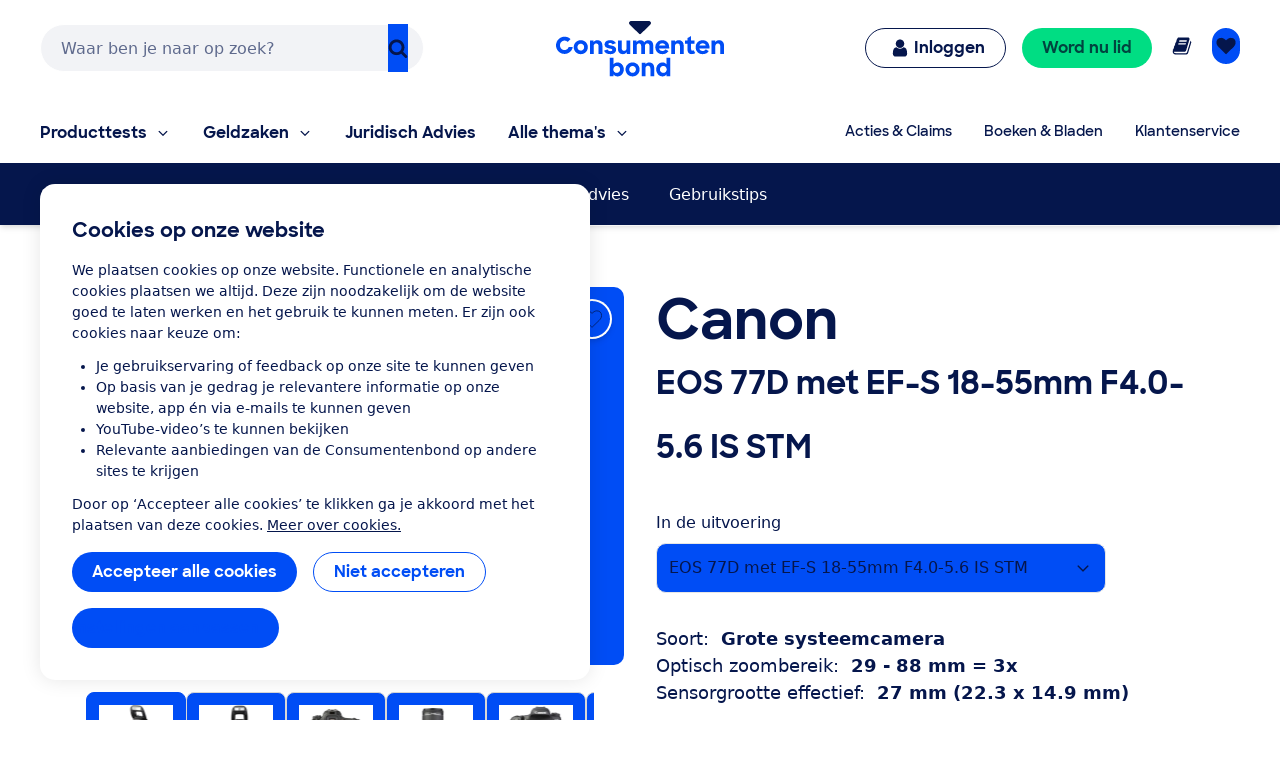

--- FILE ---
content_type: application/x-javascript;charset=utf-8
request_url: https://swa.consumentenbond.nl/id?d_visid_ver=5.5.0&d_fieldgroup=A&mcorgid=3C2215F354E783880A4C98A4%40AdobeOrg&mid=25769167504034252343370023922759227046&d_coppa=true&ts=1768997196755
body_size: -33
content:
{"mid":"25769167504034252343370023922759227046"}